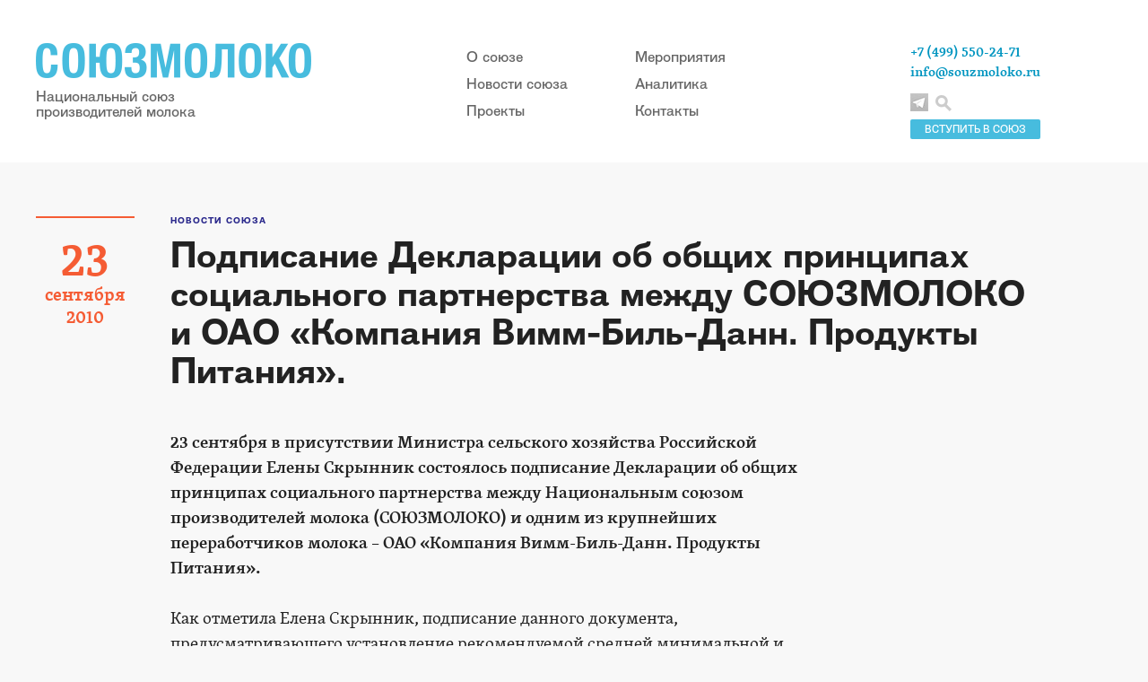

--- FILE ---
content_type: text/html; charset=utf-8
request_url: https://souzmoloko.ru/news/news_413.html
body_size: 5336
content:
<!DOCTYPE html PUBLIC "-//W3C//DTD XHTML 1.0 Transitional//EN" "http://www.w3.org/TR/xhtml1/DTD/xhtml1-transitional.dtd">
<html xmlns="http://www.w3.org/1999/xhtml">
<head>
<meta http-equiv="Content-Type" content="application/xhtml+xml; charset=utf-8" />

<title>Новостная лента Союзмолоко</title>
	<meta name="keywords" content="Союзмолоко, Андрей Даниленко, Национальный союз производителей молока, Министерство сельского хозяйства России, рынок сырого молока, рынок молока, молочное животноводство в России, молочное животноводство, производство молока, аналитика, фальсификат, молочная страна, молочная компания, цены на молоко, закупочная цена молока, поголовье коров" />
	<meta name="description" content="Новости молочного рынка. Отраслевое законодательство. Аналитические обзоры продовольственных рынков России, Европы и мира. Статистика и исследования. Фальсификат." />


<meta name="yandex-verification" content="85ae1edb87b290b0" />
<link href="/css/main.css" rel="stylesheet">
<link href="/css/poisk.css" rel="stylesheet">
    <script src="/js/jquery.js"></script>
    <script src="/js/main.js"></script>

<script type="text/javascript" src="/js/my_scripts.js"></script>
<script src="/phg/jquery.colorbox.js"></script>
    
<link rel='stylesheet' rev='stylesheet' type='text/css' href='/css/colorbox.css' />
</head>
<body>

<!-- Шапка -->
<div class="header">
      <div class="header_content">
        <a href="/" class="logo">
          <img src="/img/main-logo.png" alt="">
          <span class="cap">Национальный союз <br> производителей молока</span>
        </a>
        
        <div class="header_menu">
          <ul>
            <li><a href="/souzmoloko/">О союзе</a></li>
            <li><a href="/news/">Новости союза</a></li>
            <li><a href="/proekti_souzmoloko/">Проекты</a></li>
          </ul>
          <ul>
            <li><a href="/kalendar-meropriyatiy/">Мероприятия</a></li>
            <li><a href="/analitika-rinka-moloka/">Аналитика</a></li>
            <li><a href="/contacts/">Контакты</a></li>
          </ul>
        </div>
        
        <div class="info">
        <a href='/souzmoloko/vstupit_v_soyuzmoloko/'><div class='vstupit'>ВСТУПИТЬ В СОЮЗ</div></a>
          <div class="contacts">
            <span>+7 (499) 550-24-71</span>
            <a href="mailto:info@souzmoloko.ru" target="_blank">info@souzmoloko.ru</a>
          </div>
          <div class="social_links">
            
              <a href="https://t.me/souzmoloko" class="social_link_tl" target="_blank"></a>
              
          </div>
          <a href='#' id='click-me'><div class="search"></div></a>

        </div>
        
        
      </div>
    </div>
    
 <!-- /// шапка -->


     <div> 

<div class='article article_page'>

<div class='left_col date'>
        <div class='day'>23</div>
        <div class='month'>сентября</div>
        <div class='year'>2010</div>
      </div>
<div class='article_content'>
<a href='/news/'><div class='topic'>Новости союза</div></a>
<h1 class='zag_news'>Подписание Декларации об общих принципах социального партнерства между СОЮЗМОЛОКО и ОАО «Компания Вимм-Биль-Данн. Продукты Питания».</h1>


<p>
<b>23 сентября в присутствии Министра сельского хозяйства Российской Федерации Елены Скрынник состоялось подписание Декларации об общих принципах социального партнерства между Национальным союзом производителей молока (СОЮЗМОЛОКО) и одним из крупнейших переработчиков молока – ОАО «Компания Вимм-Биль-Данн. Продукты Питания».</b>

<br><br>

Как отметила Елена Скрынник, подписание данного документа, предусматривающего установление рекомендуемой средней минимальной и максимальной закупочной цены на сырое молоко в размере 11 и 15 рублей за 1 кг соответственно (без учета коэффициентов за повышенное/пониженное качество, сезонность и объем) «делает нашу отрасль еще более инвестиционно привлекательной». «Это еще один позитивный сигнал рынку, что, несмотря на засуху, отечественный агропромышленный комплекс продолжает развиваться, мы не останавливаемся, набираем обороты», - подчеркнула Министр.
<br><br>
	В целом Елена Скрынник констатировала, что в настоящее время в России ситуация по ценам на молоко и молокопродукты стабильная, в ряде регионов отмечается даже некоторое снижение. «Текущее повышение цен на молоко (в пределах 5%) носит сезонный, традиционный характер. Никакого сверхъестественного, непрогнозируемого роста цен нет», - отметила Министр.
<br><br>
	   В свою очередь председатель Правления СОЮЗМОЛОКО Андрей Даниленко добавил, что «основной рост цен уже состоялся с точки зрения их корректировки в данный период, дальше мы прогнозируем достаточно ровную ценовую ситуацию». 
<br><br>
	Не видит оснований для дальнейших скачков цен на молоко и глава Ассоциации компаний розничной торговли Лев Хасис, присутствовавший на церемонии подписания декларации. «В будущем, надеемся, что скачков цен, которые были в конце лета и начале осени, мы не увидим», - сказал Л.Хасис.
<br><br>
	«Мы заинтересованы, чтобы цены на молочные продукты были стабильными, чем четче и более прогнозируемой будет ситуация на рынке, тем лучше потребителям», - отметил глава АКОРТ.
<br><br>
	Решению этих задач способствует реализация соглашения от 3 марта об общих принципах сотрудничества между производителями и переработчиками молока в рамках СОЮЗМОЛОКО. На сегодняшний день к нему присоединилось более 3 тысяч производителей и переработчиков молока. 
<br><br>
«Мы очень рады, что нашли общий язык после долгих переговоров», - отметила член правления компании «Вимм-Биль-Данн» (ВБД) Марина Каган. Представители ВБД рассчитывают, что взаимодействие в рамках декларации позволит не только выстроить взаимовыгодные долгосрочные отношения, но и в перспективе уйти от сезонного колебания цен на молоко и молокопродукты.

<br><br>Председатель Правления СОЮЗМОЛОКО также выразил удовлетворение в связи с достигнутыми договоренностями с ВБД. «Хочу подчеркнуть, что у нас складывается очень тесное взаимодействие не только  с торговлей, переработчиками, но и Министерством сельского хозяйства», - сказал Андрей Даниленко.
<br><br> 
	По словам главы АКОРТ Льва Хасиса, «Министерство во главе с Еленой Борисовной Скрынник стало реальной площадкой по координации действий и согласованию интересов представителей торговли, переработчиков и производителей». 
<br><br>
<a href='/news/photo/galary4/'>ФОТООТЧЕТ >>></a>
<br><br><br>
<i><b>Источник:</b> пресс-служба Минсельхоза РФ,  пресс-служба СОЮЗМОЛОКО.</i></p>



<script>
			$(document).ready(function(){
				//Examples of how to assign the Colorbox event to elements
				$(".group1").colorbox({rel:'group1'});
				$(".ajax").colorbox();
				$(".youtube").colorbox({iframe:true, innerWidth:640, innerHeight:390});
				$(".vimeo").colorbox({iframe:true, innerWidth:500, innerHeight:409});
				$(".iframe").colorbox({iframe:true, width:"80%", height:"80%"});
				$(".inline").colorbox({inline:true, width:"50%"});
				$(".callbacks").colorbox({
					onOpen:function(){ alert('onOpen: colorbox is about to open'); },
					onLoad:function(){ alert('onLoad: colorbox has started to load the targeted content'); },
		 			onComplete:function(){ alert('onComplete: colorbox has displayed the loaded content'); },
					onCleanup:function(){ alert('onCleanup: colorbox has begun the close process'); },
					onClosed:function(){ alert('onClosed: colorbox has completely closed'); }
				});

					
				//Example of preserving a JavaScript event for inline calls.
				$("#click").click(function(){ 
					$('#click').css({"background-color":"#f00", "color":"#fff", "cursor":"inherit"}).text("Open this window again and this message will still be here.");
					return false;
				});
			});
    </script> 
<div></div>


</div>
</div>   <div class="footer">
      <div class="footer_info">
        © 2008–2026 Национальный союз производителей молока     
        <br><br>
        Об ошибках на сайте сообщайте по адресу <a href="mailto: info@souzmoloko.ru" target="_blank">info@souzmoloko.ru</a><br>
        При использовании материалов с сайта Союзмолоко прямая ссылка на www.souzmoloko.ru обязательна
      </div>
      
          
      <div class="counter">
      
      <!-- Yandex.Metrika counter -->
<script type="text/javascript" >
   (function(m,e,t,r,i,k,a){m[i]=m[i]||function(){(m[i].a=m[i].a||[]).push(arguments)};
   m[i].l=1*new Date();k=e.createElement(t),a=e.getElementsByTagName(t)[0],k.async=1,k.src=r,a.parentNode.insertBefore(k,a)})
   (window, document, "script", "https://mc.yandex.ru/metrika/tag.js", "ym");

   ym(65341705, "init", {
        clickmap:true,
        trackLinks:true,
        accurateTrackBounce:true
   });
</script>
<noscript><div><img src="https://mc.yandex.ru/watch/65341705" style="position:absolute; left:-9999px;" alt="" /></div></noscript>
<!-- /Yandex.Metrika counter -->
      
      <!--LiveInternet counter--><script type="text/javascript"><!--
document.write("<a href='//www.liveinternet.ru/click' "+
"target=_blank><img src='//counter.yadro.ru/hit?t16.1;r"+
escape(document.referrer)+((typeof(screen)=="undefined")?"":
";s"+screen.width+"*"+screen.height+"*"+(screen.colorDepth?
screen.colorDepth:screen.pixelDepth))+";u"+escape(document.URL)+
";"+Math.random()+
"' alt='' title='LiveInternet: показано число просмотров за 24"+
" часа, посетителей за 24 часа и за сегодня' "+
"border='0' width='88' height='31'><\/a>")
//--></script><!--/LiveInternet-->
      </div>
    </div>

<!-- Поиск по сайту -->         
    
<div id="popup" class="popup">
  <h2 class="popup-title">Поиск по сайту</h2>
  <div class="popup-content">

    
    
        
                             <br>
                            <form action='/search/' method='get' class='user_form'>
                         
                             <div class='wide_input'>
                             <div class='cap'>Введите запрос:</div>
                             <input type='text' name='search_query' size='35' value=''/>
                              </div>   
                               <br>  
                              <center><input class='btn' type='submit' value='Искать' /></center>
                         </form><script type='text/javascript'>(function ($) {$(document).ready(function() {var init = function() {$('#nc_search_query, input.nc_search_query').autocomplete({minLength: 3,source: '/netcat/modules/search/suggest/query.php?language=ru',select: function(event, ui) { jQuery(this).val(ui.item.label).parents('form').submit(); },search: function(event, ui) {if (/(\w+:|\()/.test($(this).val())) { return false; }}});};if (!$.ui || !$.ui.autocomplete) {$.getScript('/netcat/modules/search/suggest/jquery-ui.custom.min.js', init);}else { init(); }});})(jQuery)</script>
  </div>
  <div id="btn-closes" class="btn-closes" title="Закрыть" unselectable="on"></div>
</div>
          
<!-- // Поиск по сайту -->

 <div id="hide-layout" class="hide-layout"></div>
  </body>
</html>